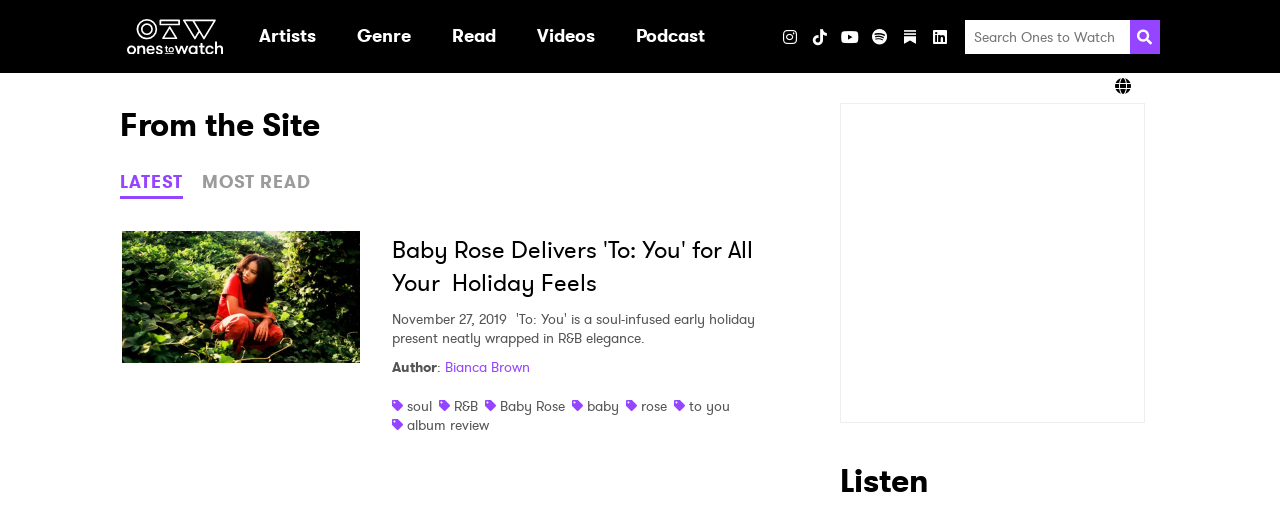

--- FILE ---
content_type: application/javascript
request_url: https://onestowatch.com/js/app.js
body_size: 21642
content:
/*! For license information please see app.js.LICENSE.txt */
(()=>{var t={976:()=>{var t=document.querySelector('[data-action="toggle-menu"]');t&&t.addEventListener("click",(function(){var t=document.querySelector(".menu").classList;t.toggle("menu--visible")?t.add("menu--visible"):t.remove("menu--visible")}));var e=document.querySelectorAll('[data-action^="toggle-dropdown"]');e.length&&e.forEach((function(t){t.addEventListener("focus",(function(){t.addEventListener("keydown",(function(t){if("Enter"===t.key){t.preventDefault();var e=t.currentTarget;if(e.parentNode.classList.contains("nav__item--has-submenu")){document.querySelectorAll(".nav__list").forEach((function(t){return t.classList.remove("nav__list--open")}));var r=e.nextElementSibling;"true"===e.getAttribute("aria-expanded")?(r.classList.remove("nav__list--open"),e.setAttribute("aria-expanded","false")):(r.classList.add("nav__list--open"),e.setAttribute("aria-expanded","true"))}}}))})),t.addEventListener("click",(function(t){if(window.innerWidth<1024){t.preventDefault();var e=t.target;e.classList.toggle("nav__link--active");var r=e.dataset.menuId;$('[data-menu="'.concat(void 0===r?"":r,'"]')).slideToggle()}}))}))},61:()=>{var t=function(t){var e=t.closest(".modal");if(e){var r=e.dataset.modalId,n=void 0===r?"":r;document.querySelector('[data-modal-id="'.concat(n,'"]')).classList.remove("modal--visible")}},e=document.querySelector('[data-action="close-modal"]');e&&e.addEventListener("click",(function(e){t(e.target)}));var r=document.querySelector(".modal__backdrop");r&&r.addEventListener("click",(function(e){e.target===r&&t(e.target)}))},526:(t,e)=>{"use strict";e.byteLength=function(t){var e=a(t),r=e[0],n=e[1];return 3*(r+n)/4-n},e.toByteArray=function(t){var e,r,i=a(t),s=i[0],u=i[1],c=new o(function(t,e,r){return 3*(e+r)/4-r}(0,s,u)),f=0,l=u>0?s-4:s;for(r=0;r<l;r+=4)e=n[t.charCodeAt(r)]<<18|n[t.charCodeAt(r+1)]<<12|n[t.charCodeAt(r+2)]<<6|n[t.charCodeAt(r+3)],c[f++]=e>>16&255,c[f++]=e>>8&255,c[f++]=255&e;2===u&&(e=n[t.charCodeAt(r)]<<2|n[t.charCodeAt(r+1)]>>4,c[f++]=255&e);1===u&&(e=n[t.charCodeAt(r)]<<10|n[t.charCodeAt(r+1)]<<4|n[t.charCodeAt(r+2)]>>2,c[f++]=e>>8&255,c[f++]=255&e);return c},e.fromByteArray=function(t){for(var e,n=t.length,o=n%3,i=[],s=16383,a=0,c=n-o;a<c;a+=s)i.push(u(t,a,a+s>c?c:a+s));1===o?(e=t[n-1],i.push(r[e>>2]+r[e<<4&63]+"==")):2===o&&(e=(t[n-2]<<8)+t[n-1],i.push(r[e>>10]+r[e>>4&63]+r[e<<2&63]+"="));return i.join("")};for(var r=[],n=[],o="undefined"!=typeof Uint8Array?Uint8Array:Array,i="ABCDEFGHIJKLMNOPQRSTUVWXYZabcdefghijklmnopqrstuvwxyz0123456789+/",s=0;s<64;++s)r[s]=i[s],n[i.charCodeAt(s)]=s;function a(t){var e=t.length;if(e%4>0)throw new Error("Invalid string. Length must be a multiple of 4");var r=t.indexOf("=");return-1===r&&(r=e),[r,r===e?0:4-r%4]}function u(t,e,n){for(var o,i,s=[],a=e;a<n;a+=3)o=(t[a]<<16&16711680)+(t[a+1]<<8&65280)+(255&t[a+2]),s.push(r[(i=o)>>18&63]+r[i>>12&63]+r[i>>6&63]+r[63&i]);return s.join("")}n["-".charCodeAt(0)]=62,n["_".charCodeAt(0)]=63},287:(t,e,r)=>{"use strict";var n=r(526),o=r(251),i=r(634);function s(){return u.TYPED_ARRAY_SUPPORT?2147483647:1073741823}function a(t,e){if(s()<e)throw new RangeError("Invalid typed array length");return u.TYPED_ARRAY_SUPPORT?(t=new Uint8Array(e)).__proto__=u.prototype:(null===t&&(t=new u(e)),t.length=e),t}function u(t,e,r){if(!(u.TYPED_ARRAY_SUPPORT||this instanceof u))return new u(t,e,r);if("number"==typeof t){if("string"==typeof e)throw new Error("If encoding is specified then the first argument must be a string");return l(this,t)}return c(this,t,e,r)}function c(t,e,r,n){if("number"==typeof e)throw new TypeError('"value" argument must not be a number');return"undefined"!=typeof ArrayBuffer&&e instanceof ArrayBuffer?function(t,e,r,n){if(e.byteLength,r<0||e.byteLength<r)throw new RangeError("'offset' is out of bounds");if(e.byteLength<r+(n||0))throw new RangeError("'length' is out of bounds");e=void 0===r&&void 0===n?new Uint8Array(e):void 0===n?new Uint8Array(e,r):new Uint8Array(e,r,n);u.TYPED_ARRAY_SUPPORT?(t=e).__proto__=u.prototype:t=h(t,e);return t}(t,e,r,n):"string"==typeof e?function(t,e,r){"string"==typeof r&&""!==r||(r="utf8");if(!u.isEncoding(r))throw new TypeError('"encoding" must be a valid string encoding');var n=0|p(e,r);t=a(t,n);var o=t.write(e,r);o!==n&&(t=t.slice(0,o));return t}(t,e,r):function(t,e){if(u.isBuffer(e)){var r=0|d(e.length);return 0===(t=a(t,r)).length||e.copy(t,0,0,r),t}if(e){if("undefined"!=typeof ArrayBuffer&&e.buffer instanceof ArrayBuffer||"length"in e)return"number"!=typeof e.length||(n=e.length)!=n?a(t,0):h(t,e);if("Buffer"===e.type&&i(e.data))return h(t,e.data)}var n;throw new TypeError("First argument must be a string, Buffer, ArrayBuffer, Array, or array-like object.")}(t,e)}function f(t){if("number"!=typeof t)throw new TypeError('"size" argument must be a number');if(t<0)throw new RangeError('"size" argument must not be negative')}function l(t,e){if(f(e),t=a(t,e<0?0:0|d(e)),!u.TYPED_ARRAY_SUPPORT)for(var r=0;r<e;++r)t[r]=0;return t}function h(t,e){var r=e.length<0?0:0|d(e.length);t=a(t,r);for(var n=0;n<r;n+=1)t[n]=255&e[n];return t}function d(t){if(t>=s())throw new RangeError("Attempt to allocate Buffer larger than maximum size: 0x"+s().toString(16)+" bytes");return 0|t}function p(t,e){if(u.isBuffer(t))return t.length;if("undefined"!=typeof ArrayBuffer&&"function"==typeof ArrayBuffer.isView&&(ArrayBuffer.isView(t)||t instanceof ArrayBuffer))return t.byteLength;"string"!=typeof t&&(t=""+t);var r=t.length;if(0===r)return 0;for(var n=!1;;)switch(e){case"ascii":case"latin1":case"binary":return r;case"utf8":case"utf-8":case void 0:return q(t).length;case"ucs2":case"ucs-2":case"utf16le":case"utf-16le":return 2*r;case"hex":return r>>>1;case"base64":return Y(t).length;default:if(n)return q(t).length;e=(""+e).toLowerCase(),n=!0}}function g(t,e,r){var n=!1;if((void 0===e||e<0)&&(e=0),e>this.length)return"";if((void 0===r||r>this.length)&&(r=this.length),r<=0)return"";if((r>>>=0)<=(e>>>=0))return"";for(t||(t="utf8");;)switch(t){case"hex":return B(this,e,r);case"utf8":case"utf-8":return O(this,e,r);case"ascii":return P(this,e,r);case"latin1":case"binary":return L(this,e,r);case"base64":return T(this,e,r);case"ucs2":case"ucs-2":case"utf16le":case"utf-16le":return U(this,e,r);default:if(n)throw new TypeError("Unknown encoding: "+t);t=(t+"").toLowerCase(),n=!0}}function m(t,e,r){var n=t[e];t[e]=t[r],t[r]=n}function y(t,e,r,n,o){if(0===t.length)return-1;if("string"==typeof r?(n=r,r=0):r>2147483647?r=2147483647:r<-2147483648&&(r=-2147483648),r=+r,isNaN(r)&&(r=o?0:t.length-1),r<0&&(r=t.length+r),r>=t.length){if(o)return-1;r=t.length-1}else if(r<0){if(!o)return-1;r=0}if("string"==typeof e&&(e=u.from(e,n)),u.isBuffer(e))return 0===e.length?-1:w(t,e,r,n,o);if("number"==typeof e)return e&=255,u.TYPED_ARRAY_SUPPORT&&"function"==typeof Uint8Array.prototype.indexOf?o?Uint8Array.prototype.indexOf.call(t,e,r):Uint8Array.prototype.lastIndexOf.call(t,e,r):w(t,[e],r,n,o);throw new TypeError("val must be string, number or Buffer")}function w(t,e,r,n,o){var i,s=1,a=t.length,u=e.length;if(void 0!==n&&("ucs2"===(n=String(n).toLowerCase())||"ucs-2"===n||"utf16le"===n||"utf-16le"===n)){if(t.length<2||e.length<2)return-1;s=2,a/=2,u/=2,r/=2}function c(t,e){return 1===s?t[e]:t.readUInt16BE(e*s)}if(o){var f=-1;for(i=r;i<a;i++)if(c(t,i)===c(e,-1===f?0:i-f)){if(-1===f&&(f=i),i-f+1===u)return f*s}else-1!==f&&(i-=i-f),f=-1}else for(r+u>a&&(r=a-u),i=r;i>=0;i--){for(var l=!0,h=0;h<u;h++)if(c(t,i+h)!==c(e,h)){l=!1;break}if(l)return i}return-1}function b(t,e,r,n){r=Number(r)||0;var o=t.length-r;n?(n=Number(n))>o&&(n=o):n=o;var i=e.length;if(i%2!=0)throw new TypeError("Invalid hex string");n>i/2&&(n=i/2);for(var s=0;s<n;++s){var a=parseInt(e.substr(2*s,2),16);if(isNaN(a))return s;t[r+s]=a}return s}function v(t,e,r,n){return z(q(e,t.length-r),t,r,n)}function E(t,e,r,n){return z(function(t){for(var e=[],r=0;r<t.length;++r)e.push(255&t.charCodeAt(r));return e}(e),t,r,n)}function R(t,e,r,n){return E(t,e,r,n)}function A(t,e,r,n){return z(Y(e),t,r,n)}function S(t,e,r,n){return z(function(t,e){for(var r,n,o,i=[],s=0;s<t.length&&!((e-=2)<0);++s)n=(r=t.charCodeAt(s))>>8,o=r%256,i.push(o),i.push(n);return i}(e,t.length-r),t,r,n)}function T(t,e,r){return 0===e&&r===t.length?n.fromByteArray(t):n.fromByteArray(t.slice(e,r))}function O(t,e,r){r=Math.min(t.length,r);for(var n=[],o=e;o<r;){var i,s,a,u,c=t[o],f=null,l=c>239?4:c>223?3:c>191?2:1;if(o+l<=r)switch(l){case 1:c<128&&(f=c);break;case 2:128==(192&(i=t[o+1]))&&(u=(31&c)<<6|63&i)>127&&(f=u);break;case 3:i=t[o+1],s=t[o+2],128==(192&i)&&128==(192&s)&&(u=(15&c)<<12|(63&i)<<6|63&s)>2047&&(u<55296||u>57343)&&(f=u);break;case 4:i=t[o+1],s=t[o+2],a=t[o+3],128==(192&i)&&128==(192&s)&&128==(192&a)&&(u=(15&c)<<18|(63&i)<<12|(63&s)<<6|63&a)>65535&&u<1114112&&(f=u)}null===f?(f=65533,l=1):f>65535&&(f-=65536,n.push(f>>>10&1023|55296),f=56320|1023&f),n.push(f),o+=l}return function(t){var e=t.length;if(e<=_)return String.fromCharCode.apply(String,t);var r="",n=0;for(;n<e;)r+=String.fromCharCode.apply(String,t.slice(n,n+=_));return r}(n)}e.hp=u,e.IS=50,u.TYPED_ARRAY_SUPPORT=void 0!==r.g.TYPED_ARRAY_SUPPORT?r.g.TYPED_ARRAY_SUPPORT:function(){try{var t=new Uint8Array(1);return t.__proto__={__proto__:Uint8Array.prototype,foo:function(){return 42}},42===t.foo()&&"function"==typeof t.subarray&&0===t.subarray(1,1).byteLength}catch(t){return!1}}(),s(),u.poolSize=8192,u._augment=function(t){return t.__proto__=u.prototype,t},u.from=function(t,e,r){return c(null,t,e,r)},u.TYPED_ARRAY_SUPPORT&&(u.prototype.__proto__=Uint8Array.prototype,u.__proto__=Uint8Array,"undefined"!=typeof Symbol&&Symbol.species&&u[Symbol.species]===u&&Object.defineProperty(u,Symbol.species,{value:null,configurable:!0})),u.alloc=function(t,e,r){return function(t,e,r,n){return f(e),e<=0?a(t,e):void 0!==r?"string"==typeof n?a(t,e).fill(r,n):a(t,e).fill(r):a(t,e)}(null,t,e,r)},u.allocUnsafe=function(t){return l(null,t)},u.allocUnsafeSlow=function(t){return l(null,t)},u.isBuffer=function(t){return!(null==t||!t._isBuffer)},u.compare=function(t,e){if(!u.isBuffer(t)||!u.isBuffer(e))throw new TypeError("Arguments must be Buffers");if(t===e)return 0;for(var r=t.length,n=e.length,o=0,i=Math.min(r,n);o<i;++o)if(t[o]!==e[o]){r=t[o],n=e[o];break}return r<n?-1:n<r?1:0},u.isEncoding=function(t){switch(String(t).toLowerCase()){case"hex":case"utf8":case"utf-8":case"ascii":case"latin1":case"binary":case"base64":case"ucs2":case"ucs-2":case"utf16le":case"utf-16le":return!0;default:return!1}},u.concat=function(t,e){if(!i(t))throw new TypeError('"list" argument must be an Array of Buffers');if(0===t.length)return u.alloc(0);var r;if(void 0===e)for(e=0,r=0;r<t.length;++r)e+=t[r].length;var n=u.allocUnsafe(e),o=0;for(r=0;r<t.length;++r){var s=t[r];if(!u.isBuffer(s))throw new TypeError('"list" argument must be an Array of Buffers');s.copy(n,o),o+=s.length}return n},u.byteLength=p,u.prototype._isBuffer=!0,u.prototype.swap16=function(){var t=this.length;if(t%2!=0)throw new RangeError("Buffer size must be a multiple of 16-bits");for(var e=0;e<t;e+=2)m(this,e,e+1);return this},u.prototype.swap32=function(){var t=this.length;if(t%4!=0)throw new RangeError("Buffer size must be a multiple of 32-bits");for(var e=0;e<t;e+=4)m(this,e,e+3),m(this,e+1,e+2);return this},u.prototype.swap64=function(){var t=this.length;if(t%8!=0)throw new RangeError("Buffer size must be a multiple of 64-bits");for(var e=0;e<t;e+=8)m(this,e,e+7),m(this,e+1,e+6),m(this,e+2,e+5),m(this,e+3,e+4);return this},u.prototype.toString=function(){var t=0|this.length;return 0===t?"":0===arguments.length?O(this,0,t):g.apply(this,arguments)},u.prototype.equals=function(t){if(!u.isBuffer(t))throw new TypeError("Argument must be a Buffer");return this===t||0===u.compare(this,t)},u.prototype.inspect=function(){var t="",r=e.IS;return this.length>0&&(t=this.toString("hex",0,r).match(/.{2}/g).join(" "),this.length>r&&(t+=" ... ")),"<Buffer "+t+">"},u.prototype.compare=function(t,e,r,n,o){if(!u.isBuffer(t))throw new TypeError("Argument must be a Buffer");if(void 0===e&&(e=0),void 0===r&&(r=t?t.length:0),void 0===n&&(n=0),void 0===o&&(o=this.length),e<0||r>t.length||n<0||o>this.length)throw new RangeError("out of range index");if(n>=o&&e>=r)return 0;if(n>=o)return-1;if(e>=r)return 1;if(this===t)return 0;for(var i=(o>>>=0)-(n>>>=0),s=(r>>>=0)-(e>>>=0),a=Math.min(i,s),c=this.slice(n,o),f=t.slice(e,r),l=0;l<a;++l)if(c[l]!==f[l]){i=c[l],s=f[l];break}return i<s?-1:s<i?1:0},u.prototype.includes=function(t,e,r){return-1!==this.indexOf(t,e,r)},u.prototype.indexOf=function(t,e,r){return y(this,t,e,r,!0)},u.prototype.lastIndexOf=function(t,e,r){return y(this,t,e,r,!1)},u.prototype.write=function(t,e,r,n){if(void 0===e)n="utf8",r=this.length,e=0;else if(void 0===r&&"string"==typeof e)n=e,r=this.length,e=0;else{if(!isFinite(e))throw new Error("Buffer.write(string, encoding, offset[, length]) is no longer supported");e|=0,isFinite(r)?(r|=0,void 0===n&&(n="utf8")):(n=r,r=void 0)}var o=this.length-e;if((void 0===r||r>o)&&(r=o),t.length>0&&(r<0||e<0)||e>this.length)throw new RangeError("Attempt to write outside buffer bounds");n||(n="utf8");for(var i=!1;;)switch(n){case"hex":return b(this,t,e,r);case"utf8":case"utf-8":return v(this,t,e,r);case"ascii":return E(this,t,e,r);case"latin1":case"binary":return R(this,t,e,r);case"base64":return A(this,t,e,r);case"ucs2":case"ucs-2":case"utf16le":case"utf-16le":return S(this,t,e,r);default:if(i)throw new TypeError("Unknown encoding: "+n);n=(""+n).toLowerCase(),i=!0}},u.prototype.toJSON=function(){return{type:"Buffer",data:Array.prototype.slice.call(this._arr||this,0)}};var _=4096;function P(t,e,r){var n="";r=Math.min(t.length,r);for(var o=e;o<r;++o)n+=String.fromCharCode(127&t[o]);return n}function L(t,e,r){var n="";r=Math.min(t.length,r);for(var o=e;o<r;++o)n+=String.fromCharCode(t[o]);return n}function B(t,e,r){var n=t.length;(!e||e<0)&&(e=0),(!r||r<0||r>n)&&(r=n);for(var o="",i=e;i<r;++i)o+=M(t[i]);return o}function U(t,e,r){for(var n=t.slice(e,r),o="",i=0;i<n.length;i+=2)o+=String.fromCharCode(n[i]+256*n[i+1]);return o}function x(t,e,r){if(t%1!=0||t<0)throw new RangeError("offset is not uint");if(t+e>r)throw new RangeError("Trying to access beyond buffer length")}function C(t,e,r,n,o,i){if(!u.isBuffer(t))throw new TypeError('"buffer" argument must be a Buffer instance');if(e>o||e<i)throw new RangeError('"value" argument is out of bounds');if(r+n>t.length)throw new RangeError("Index out of range")}function N(t,e,r,n){e<0&&(e=65535+e+1);for(var o=0,i=Math.min(t.length-r,2);o<i;++o)t[r+o]=(e&255<<8*(n?o:1-o))>>>8*(n?o:1-o)}function j(t,e,r,n){e<0&&(e=4294967295+e+1);for(var o=0,i=Math.min(t.length-r,4);o<i;++o)t[r+o]=e>>>8*(n?o:3-o)&255}function D(t,e,r,n,o,i){if(r+n>t.length)throw new RangeError("Index out of range");if(r<0)throw new RangeError("Index out of range")}function k(t,e,r,n,i){return i||D(t,0,r,4),o.write(t,e,r,n,23,4),r+4}function F(t,e,r,n,i){return i||D(t,0,r,8),o.write(t,e,r,n,52,8),r+8}u.prototype.slice=function(t,e){var r,n=this.length;if((t=~~t)<0?(t+=n)<0&&(t=0):t>n&&(t=n),(e=void 0===e?n:~~e)<0?(e+=n)<0&&(e=0):e>n&&(e=n),e<t&&(e=t),u.TYPED_ARRAY_SUPPORT)(r=this.subarray(t,e)).__proto__=u.prototype;else{var o=e-t;r=new u(o,void 0);for(var i=0;i<o;++i)r[i]=this[i+t]}return r},u.prototype.readUIntLE=function(t,e,r){t|=0,e|=0,r||x(t,e,this.length);for(var n=this[t],o=1,i=0;++i<e&&(o*=256);)n+=this[t+i]*o;return n},u.prototype.readUIntBE=function(t,e,r){t|=0,e|=0,r||x(t,e,this.length);for(var n=this[t+--e],o=1;e>0&&(o*=256);)n+=this[t+--e]*o;return n},u.prototype.readUInt8=function(t,e){return e||x(t,1,this.length),this[t]},u.prototype.readUInt16LE=function(t,e){return e||x(t,2,this.length),this[t]|this[t+1]<<8},u.prototype.readUInt16BE=function(t,e){return e||x(t,2,this.length),this[t]<<8|this[t+1]},u.prototype.readUInt32LE=function(t,e){return e||x(t,4,this.length),(this[t]|this[t+1]<<8|this[t+2]<<16)+16777216*this[t+3]},u.prototype.readUInt32BE=function(t,e){return e||x(t,4,this.length),16777216*this[t]+(this[t+1]<<16|this[t+2]<<8|this[t+3])},u.prototype.readIntLE=function(t,e,r){t|=0,e|=0,r||x(t,e,this.length);for(var n=this[t],o=1,i=0;++i<e&&(o*=256);)n+=this[t+i]*o;return n>=(o*=128)&&(n-=Math.pow(2,8*e)),n},u.prototype.readIntBE=function(t,e,r){t|=0,e|=0,r||x(t,e,this.length);for(var n=e,o=1,i=this[t+--n];n>0&&(o*=256);)i+=this[t+--n]*o;return i>=(o*=128)&&(i-=Math.pow(2,8*e)),i},u.prototype.readInt8=function(t,e){return e||x(t,1,this.length),128&this[t]?-1*(255-this[t]+1):this[t]},u.prototype.readInt16LE=function(t,e){e||x(t,2,this.length);var r=this[t]|this[t+1]<<8;return 32768&r?4294901760|r:r},u.prototype.readInt16BE=function(t,e){e||x(t,2,this.length);var r=this[t+1]|this[t]<<8;return 32768&r?4294901760|r:r},u.prototype.readInt32LE=function(t,e){return e||x(t,4,this.length),this[t]|this[t+1]<<8|this[t+2]<<16|this[t+3]<<24},u.prototype.readInt32BE=function(t,e){return e||x(t,4,this.length),this[t]<<24|this[t+1]<<16|this[t+2]<<8|this[t+3]},u.prototype.readFloatLE=function(t,e){return e||x(t,4,this.length),o.read(this,t,!0,23,4)},u.prototype.readFloatBE=function(t,e){return e||x(t,4,this.length),o.read(this,t,!1,23,4)},u.prototype.readDoubleLE=function(t,e){return e||x(t,8,this.length),o.read(this,t,!0,52,8)},u.prototype.readDoubleBE=function(t,e){return e||x(t,8,this.length),o.read(this,t,!1,52,8)},u.prototype.writeUIntLE=function(t,e,r,n){(t=+t,e|=0,r|=0,n)||C(this,t,e,r,Math.pow(2,8*r)-1,0);var o=1,i=0;for(this[e]=255&t;++i<r&&(o*=256);)this[e+i]=t/o&255;return e+r},u.prototype.writeUIntBE=function(t,e,r,n){(t=+t,e|=0,r|=0,n)||C(this,t,e,r,Math.pow(2,8*r)-1,0);var o=r-1,i=1;for(this[e+o]=255&t;--o>=0&&(i*=256);)this[e+o]=t/i&255;return e+r},u.prototype.writeUInt8=function(t,e,r){return t=+t,e|=0,r||C(this,t,e,1,255,0),u.TYPED_ARRAY_SUPPORT||(t=Math.floor(t)),this[e]=255&t,e+1},u.prototype.writeUInt16LE=function(t,e,r){return t=+t,e|=0,r||C(this,t,e,2,65535,0),u.TYPED_ARRAY_SUPPORT?(this[e]=255&t,this[e+1]=t>>>8):N(this,t,e,!0),e+2},u.prototype.writeUInt16BE=function(t,e,r){return t=+t,e|=0,r||C(this,t,e,2,65535,0),u.TYPED_ARRAY_SUPPORT?(this[e]=t>>>8,this[e+1]=255&t):N(this,t,e,!1),e+2},u.prototype.writeUInt32LE=function(t,e,r){return t=+t,e|=0,r||C(this,t,e,4,4294967295,0),u.TYPED_ARRAY_SUPPORT?(this[e+3]=t>>>24,this[e+2]=t>>>16,this[e+1]=t>>>8,this[e]=255&t):j(this,t,e,!0),e+4},u.prototype.writeUInt32BE=function(t,e,r){return t=+t,e|=0,r||C(this,t,e,4,4294967295,0),u.TYPED_ARRAY_SUPPORT?(this[e]=t>>>24,this[e+1]=t>>>16,this[e+2]=t>>>8,this[e+3]=255&t):j(this,t,e,!1),e+4},u.prototype.writeIntLE=function(t,e,r,n){if(t=+t,e|=0,!n){var o=Math.pow(2,8*r-1);C(this,t,e,r,o-1,-o)}var i=0,s=1,a=0;for(this[e]=255&t;++i<r&&(s*=256);)t<0&&0===a&&0!==this[e+i-1]&&(a=1),this[e+i]=(t/s|0)-a&255;return e+r},u.prototype.writeIntBE=function(t,e,r,n){if(t=+t,e|=0,!n){var o=Math.pow(2,8*r-1);C(this,t,e,r,o-1,-o)}var i=r-1,s=1,a=0;for(this[e+i]=255&t;--i>=0&&(s*=256);)t<0&&0===a&&0!==this[e+i+1]&&(a=1),this[e+i]=(t/s|0)-a&255;return e+r},u.prototype.writeInt8=function(t,e,r){return t=+t,e|=0,r||C(this,t,e,1,127,-128),u.TYPED_ARRAY_SUPPORT||(t=Math.floor(t)),t<0&&(t=255+t+1),this[e]=255&t,e+1},u.prototype.writeInt16LE=function(t,e,r){return t=+t,e|=0,r||C(this,t,e,2,32767,-32768),u.TYPED_ARRAY_SUPPORT?(this[e]=255&t,this[e+1]=t>>>8):N(this,t,e,!0),e+2},u.prototype.writeInt16BE=function(t,e,r){return t=+t,e|=0,r||C(this,t,e,2,32767,-32768),u.TYPED_ARRAY_SUPPORT?(this[e]=t>>>8,this[e+1]=255&t):N(this,t,e,!1),e+2},u.prototype.writeInt32LE=function(t,e,r){return t=+t,e|=0,r||C(this,t,e,4,2147483647,-2147483648),u.TYPED_ARRAY_SUPPORT?(this[e]=255&t,this[e+1]=t>>>8,this[e+2]=t>>>16,this[e+3]=t>>>24):j(this,t,e,!0),e+4},u.prototype.writeInt32BE=function(t,e,r){return t=+t,e|=0,r||C(this,t,e,4,2147483647,-2147483648),t<0&&(t=4294967295+t+1),u.TYPED_ARRAY_SUPPORT?(this[e]=t>>>24,this[e+1]=t>>>16,this[e+2]=t>>>8,this[e+3]=255&t):j(this,t,e,!1),e+4},u.prototype.writeFloatLE=function(t,e,r){return k(this,t,e,!0,r)},u.prototype.writeFloatBE=function(t,e,r){return k(this,t,e,!1,r)},u.prototype.writeDoubleLE=function(t,e,r){return F(this,t,e,!0,r)},u.prototype.writeDoubleBE=function(t,e,r){return F(this,t,e,!1,r)},u.prototype.copy=function(t,e,r,n){if(r||(r=0),n||0===n||(n=this.length),e>=t.length&&(e=t.length),e||(e=0),n>0&&n<r&&(n=r),n===r)return 0;if(0===t.length||0===this.length)return 0;if(e<0)throw new RangeError("targetStart out of bounds");if(r<0||r>=this.length)throw new RangeError("sourceStart out of bounds");if(n<0)throw new RangeError("sourceEnd out of bounds");n>this.length&&(n=this.length),t.length-e<n-r&&(n=t.length-e+r);var o,i=n-r;if(this===t&&r<e&&e<n)for(o=i-1;o>=0;--o)t[o+e]=this[o+r];else if(i<1e3||!u.TYPED_ARRAY_SUPPORT)for(o=0;o<i;++o)t[o+e]=this[o+r];else Uint8Array.prototype.set.call(t,this.subarray(r,r+i),e);return i},u.prototype.fill=function(t,e,r,n){if("string"==typeof t){if("string"==typeof e?(n=e,e=0,r=this.length):"string"==typeof r&&(n=r,r=this.length),1===t.length){var o=t.charCodeAt(0);o<256&&(t=o)}if(void 0!==n&&"string"!=typeof n)throw new TypeError("encoding must be a string");if("string"==typeof n&&!u.isEncoding(n))throw new TypeError("Unknown encoding: "+n)}else"number"==typeof t&&(t&=255);if(e<0||this.length<e||this.length<r)throw new RangeError("Out of range index");if(r<=e)return this;var i;if(e>>>=0,r=void 0===r?this.length:r>>>0,t||(t=0),"number"==typeof t)for(i=e;i<r;++i)this[i]=t;else{var s=u.isBuffer(t)?t:q(new u(t,n).toString()),a=s.length;for(i=0;i<r-e;++i)this[i+e]=s[i%a]}return this};var I=/[^+\/0-9A-Za-z-_]/g;function M(t){return t<16?"0"+t.toString(16):t.toString(16)}function q(t,e){var r;e=e||1/0;for(var n=t.length,o=null,i=[],s=0;s<n;++s){if((r=t.charCodeAt(s))>55295&&r<57344){if(!o){if(r>56319){(e-=3)>-1&&i.push(239,191,189);continue}if(s+1===n){(e-=3)>-1&&i.push(239,191,189);continue}o=r;continue}if(r<56320){(e-=3)>-1&&i.push(239,191,189),o=r;continue}r=65536+(o-55296<<10|r-56320)}else o&&(e-=3)>-1&&i.push(239,191,189);if(o=null,r<128){if((e-=1)<0)break;i.push(r)}else if(r<2048){if((e-=2)<0)break;i.push(r>>6|192,63&r|128)}else if(r<65536){if((e-=3)<0)break;i.push(r>>12|224,r>>6&63|128,63&r|128)}else{if(!(r<1114112))throw new Error("Invalid code point");if((e-=4)<0)break;i.push(r>>18|240,r>>12&63|128,r>>6&63|128,63&r|128)}}return i}function Y(t){return n.toByteArray(function(t){if((t=function(t){return t.trim?t.trim():t.replace(/^\s+|\s+$/g,"")}(t).replace(I,"")).length<2)return"";for(;t.length%4!=0;)t+="=";return t}(t))}function z(t,e,r,n){for(var o=0;o<n&&!(o+r>=e.length||o>=t.length);++o)e[o+r]=t[o];return o}},251:(t,e)=>{e.read=function(t,e,r,n,o){var i,s,a=8*o-n-1,u=(1<<a)-1,c=u>>1,f=-7,l=r?o-1:0,h=r?-1:1,d=t[e+l];for(l+=h,i=d&(1<<-f)-1,d>>=-f,f+=a;f>0;i=256*i+t[e+l],l+=h,f-=8);for(s=i&(1<<-f)-1,i>>=-f,f+=n;f>0;s=256*s+t[e+l],l+=h,f-=8);if(0===i)i=1-c;else{if(i===u)return s?NaN:1/0*(d?-1:1);s+=Math.pow(2,n),i-=c}return(d?-1:1)*s*Math.pow(2,i-n)},e.write=function(t,e,r,n,o,i){var s,a,u,c=8*i-o-1,f=(1<<c)-1,l=f>>1,h=23===o?Math.pow(2,-24)-Math.pow(2,-77):0,d=n?0:i-1,p=n?1:-1,g=e<0||0===e&&1/e<0?1:0;for(e=Math.abs(e),isNaN(e)||e===1/0?(a=isNaN(e)?1:0,s=f):(s=Math.floor(Math.log(e)/Math.LN2),e*(u=Math.pow(2,-s))<1&&(s--,u*=2),(e+=s+l>=1?h/u:h*Math.pow(2,1-l))*u>=2&&(s++,u/=2),s+l>=f?(a=0,s=f):s+l>=1?(a=(e*u-1)*Math.pow(2,o),s+=l):(a=e*Math.pow(2,l-1)*Math.pow(2,o),s=0));o>=8;t[r+d]=255&a,d+=p,a/=256,o-=8);for(s=s<<o|a,c+=o;c>0;t[r+d]=255&s,d+=p,s/=256,c-=8);t[r+d-p]|=128*g}},634:t=>{var e={}.toString;t.exports=Array.isArray||function(t){return"[object Array]"==e.call(t)}},606:t=>{var e,r,n=t.exports={};function o(){throw new Error("setTimeout has not been defined")}function i(){throw new Error("clearTimeout has not been defined")}function s(t){if(e===setTimeout)return setTimeout(t,0);if((e===o||!e)&&setTimeout)return e=setTimeout,setTimeout(t,0);try{return e(t,0)}catch(r){try{return e.call(null,t,0)}catch(r){return e.call(this,t,0)}}}!function(){try{e="function"==typeof setTimeout?setTimeout:o}catch(t){e=o}try{r="function"==typeof clearTimeout?clearTimeout:i}catch(t){r=i}}();var a,u=[],c=!1,f=-1;function l(){c&&a&&(c=!1,a.length?u=a.concat(u):f=-1,u.length&&h())}function h(){if(!c){var t=s(l);c=!0;for(var e=u.length;e;){for(a=u,u=[];++f<e;)a&&a[f].run();f=-1,e=u.length}a=null,c=!1,function(t){if(r===clearTimeout)return clearTimeout(t);if((r===i||!r)&&clearTimeout)return r=clearTimeout,clearTimeout(t);try{return r(t)}catch(e){try{return r.call(null,t)}catch(e){return r.call(this,t)}}}(t)}}function d(t,e){this.fun=t,this.array=e}function p(){}n.nextTick=function(t){var e=new Array(arguments.length-1);if(arguments.length>1)for(var r=1;r<arguments.length;r++)e[r-1]=arguments[r];u.push(new d(t,e)),1!==u.length||c||s(h)},d.prototype.run=function(){this.fun.apply(null,this.array)},n.title="browser",n.browser=!0,n.env={},n.argv=[],n.version="",n.versions={},n.on=p,n.addListener=p,n.once=p,n.off=p,n.removeListener=p,n.removeAllListeners=p,n.emit=p,n.prependListener=p,n.prependOnceListener=p,n.listeners=function(t){return[]},n.binding=function(t){throw new Error("process.binding is not supported")},n.cwd=function(){return"/"},n.chdir=function(t){throw new Error("process.chdir is not supported")},n.umask=function(){return 0}}},e={};function r(n){var o=e[n];if(void 0!==o)return o.exports;var i=e[n]={exports:{}};return t[n](i,i.exports,r),i.exports}r.d=(t,e)=>{for(var n in e)r.o(e,n)&&!r.o(t,n)&&Object.defineProperty(t,n,{enumerable:!0,get:e[n]})},r.g=function(){if("object"==typeof globalThis)return globalThis;try{return this||new Function("return this")()}catch(t){if("object"==typeof window)return window}}(),r.o=(t,e)=>Object.prototype.hasOwnProperty.call(t,e),r.r=t=>{"undefined"!=typeof Symbol&&Symbol.toStringTag&&Object.defineProperty(t,Symbol.toStringTag,{value:"Module"}),Object.defineProperty(t,"__esModule",{value:!0})},(()=>{"use strict";var t={};r.r(t),r.d(t,{hasBrowserEnv:()=>dt,hasStandardBrowserEnv:()=>pt,hasStandardBrowserWebWorkerEnv:()=>mt,origin:()=>yt});r(976),r(61);function e(t,e){return function(){return t.apply(e,arguments)}}var n=r(606);const{toString:o}=Object.prototype,{getPrototypeOf:i}=Object,s=(a=Object.create(null),t=>{const e=o.call(t);return a[e]||(a[e]=e.slice(8,-1).toLowerCase())});var a;const u=t=>(t=t.toLowerCase(),e=>s(e)===t),c=t=>e=>typeof e===t,{isArray:f}=Array,l=c("undefined");const h=u("ArrayBuffer");const d=c("string"),p=c("function"),g=c("number"),m=t=>null!==t&&"object"==typeof t,y=t=>{if("object"!==s(t))return!1;const e=i(t);return!(null!==e&&e!==Object.prototype&&null!==Object.getPrototypeOf(e)||Symbol.toStringTag in t||Symbol.iterator in t)},w=u("Date"),b=u("File"),v=u("Blob"),E=u("FileList"),R=u("URLSearchParams"),[A,S,T,O]=["ReadableStream","Request","Response","Headers"].map(u);function _(t,e,{allOwnKeys:r=!1}={}){if(null==t)return;let n,o;if("object"!=typeof t&&(t=[t]),f(t))for(n=0,o=t.length;n<o;n++)e.call(null,t[n],n,t);else{const o=r?Object.getOwnPropertyNames(t):Object.keys(t),i=o.length;let s;for(n=0;n<i;n++)s=o[n],e.call(null,t[s],s,t)}}function P(t,e){e=e.toLowerCase();const r=Object.keys(t);let n,o=r.length;for(;o-- >0;)if(n=r[o],e===n.toLowerCase())return n;return null}const L="undefined"!=typeof globalThis?globalThis:"undefined"!=typeof self?self:"undefined"!=typeof window?window:global,B=t=>!l(t)&&t!==L;const U=(x="undefined"!=typeof Uint8Array&&i(Uint8Array),t=>x&&t instanceof x);var x;const C=u("HTMLFormElement"),N=(({hasOwnProperty:t})=>(e,r)=>t.call(e,r))(Object.prototype),j=u("RegExp"),D=(t,e)=>{const r=Object.getOwnPropertyDescriptors(t),n={};_(r,((r,o)=>{let i;!1!==(i=e(r,o,t))&&(n[o]=i||r)})),Object.defineProperties(t,n)},k="abcdefghijklmnopqrstuvwxyz",F="0123456789",I={DIGIT:F,ALPHA:k,ALPHA_DIGIT:k+k.toUpperCase()+F};const M=u("AsyncFunction"),q=(Y="function"==typeof setImmediate,z=p(L.postMessage),Y?setImmediate:z?(H=`axios@${Math.random()}`,J=[],L.addEventListener("message",(({source:t,data:e})=>{t===L&&e===H&&J.length&&J.shift()()}),!1),t=>{J.push(t),L.postMessage(H,"*")}):t=>setTimeout(t));var Y,z,H,J;const W="undefined"!=typeof queueMicrotask?queueMicrotask.bind(L):void 0!==n&&n.nextTick||q,V={isArray:f,isArrayBuffer:h,isBuffer:function(t){return null!==t&&!l(t)&&null!==t.constructor&&!l(t.constructor)&&p(t.constructor.isBuffer)&&t.constructor.isBuffer(t)},isFormData:t=>{let e;return t&&("function"==typeof FormData&&t instanceof FormData||p(t.append)&&("formdata"===(e=s(t))||"object"===e&&p(t.toString)&&"[object FormData]"===t.toString()))},isArrayBufferView:function(t){let e;return e="undefined"!=typeof ArrayBuffer&&ArrayBuffer.isView?ArrayBuffer.isView(t):t&&t.buffer&&h(t.buffer),e},isString:d,isNumber:g,isBoolean:t=>!0===t||!1===t,isObject:m,isPlainObject:y,isReadableStream:A,isRequest:S,isResponse:T,isHeaders:O,isUndefined:l,isDate:w,isFile:b,isBlob:v,isRegExp:j,isFunction:p,isStream:t=>m(t)&&p(t.pipe),isURLSearchParams:R,isTypedArray:U,isFileList:E,forEach:_,merge:function t(){const{caseless:e}=B(this)&&this||{},r={},n=(n,o)=>{const i=e&&P(r,o)||o;y(r[i])&&y(n)?r[i]=t(r[i],n):y(n)?r[i]=t({},n):f(n)?r[i]=n.slice():r[i]=n};for(let t=0,e=arguments.length;t<e;t++)arguments[t]&&_(arguments[t],n);return r},extend:(t,r,n,{allOwnKeys:o}={})=>(_(r,((r,o)=>{n&&p(r)?t[o]=e(r,n):t[o]=r}),{allOwnKeys:o}),t),trim:t=>t.trim?t.trim():t.replace(/^[\s\uFEFF\xA0]+|[\s\uFEFF\xA0]+$/g,""),stripBOM:t=>(65279===t.charCodeAt(0)&&(t=t.slice(1)),t),inherits:(t,e,r,n)=>{t.prototype=Object.create(e.prototype,n),t.prototype.constructor=t,Object.defineProperty(t,"super",{value:e.prototype}),r&&Object.assign(t.prototype,r)},toFlatObject:(t,e,r,n)=>{let o,s,a;const u={};if(e=e||{},null==t)return e;do{for(o=Object.getOwnPropertyNames(t),s=o.length;s-- >0;)a=o[s],n&&!n(a,t,e)||u[a]||(e[a]=t[a],u[a]=!0);t=!1!==r&&i(t)}while(t&&(!r||r(t,e))&&t!==Object.prototype);return e},kindOf:s,kindOfTest:u,endsWith:(t,e,r)=>{t=String(t),(void 0===r||r>t.length)&&(r=t.length),r-=e.length;const n=t.indexOf(e,r);return-1!==n&&n===r},toArray:t=>{if(!t)return null;if(f(t))return t;let e=t.length;if(!g(e))return null;const r=new Array(e);for(;e-- >0;)r[e]=t[e];return r},forEachEntry:(t,e)=>{const r=(t&&t[Symbol.iterator]).call(t);let n;for(;(n=r.next())&&!n.done;){const r=n.value;e.call(t,r[0],r[1])}},matchAll:(t,e)=>{let r;const n=[];for(;null!==(r=t.exec(e));)n.push(r);return n},isHTMLForm:C,hasOwnProperty:N,hasOwnProp:N,reduceDescriptors:D,freezeMethods:t=>{D(t,((e,r)=>{if(p(t)&&-1!==["arguments","caller","callee"].indexOf(r))return!1;const n=t[r];p(n)&&(e.enumerable=!1,"writable"in e?e.writable=!1:e.set||(e.set=()=>{throw Error("Can not rewrite read-only method '"+r+"'")}))}))},toObjectSet:(t,e)=>{const r={},n=t=>{t.forEach((t=>{r[t]=!0}))};return f(t)?n(t):n(String(t).split(e)),r},toCamelCase:t=>t.toLowerCase().replace(/[-_\s]([a-z\d])(\w*)/g,(function(t,e,r){return e.toUpperCase()+r})),noop:()=>{},toFiniteNumber:(t,e)=>null!=t&&Number.isFinite(t=+t)?t:e,findKey:P,global:L,isContextDefined:B,ALPHABET:I,generateString:(t=16,e=I.ALPHA_DIGIT)=>{let r="";const{length:n}=e;for(;t--;)r+=e[Math.random()*n|0];return r},isSpecCompliantForm:function(t){return!!(t&&p(t.append)&&"FormData"===t[Symbol.toStringTag]&&t[Symbol.iterator])},toJSONObject:t=>{const e=new Array(10),r=(t,n)=>{if(m(t)){if(e.indexOf(t)>=0)return;if(!("toJSON"in t)){e[n]=t;const o=f(t)?[]:{};return _(t,((t,e)=>{const i=r(t,n+1);!l(i)&&(o[e]=i)})),e[n]=void 0,o}}return t};return r(t,0)},isAsyncFn:M,isThenable:t=>t&&(m(t)||p(t))&&p(t.then)&&p(t.catch),setImmediate:q,asap:W};function K(t,e,r,n,o){Error.call(this),Error.captureStackTrace?Error.captureStackTrace(this,this.constructor):this.stack=(new Error).stack,this.message=t,this.name="AxiosError",e&&(this.code=e),r&&(this.config=r),n&&(this.request=n),o&&(this.response=o)}V.inherits(K,Error,{toJSON:function(){return{message:this.message,name:this.name,description:this.description,number:this.number,fileName:this.fileName,lineNumber:this.lineNumber,columnNumber:this.columnNumber,stack:this.stack,config:V.toJSONObject(this.config),code:this.code,status:this.response&&this.response.status?this.response.status:null}}});const $=K.prototype,G={};["ERR_BAD_OPTION_VALUE","ERR_BAD_OPTION","ECONNABORTED","ETIMEDOUT","ERR_NETWORK","ERR_FR_TOO_MANY_REDIRECTS","ERR_DEPRECATED","ERR_BAD_RESPONSE","ERR_BAD_REQUEST","ERR_CANCELED","ERR_NOT_SUPPORT","ERR_INVALID_URL"].forEach((t=>{G[t]={value:t}})),Object.defineProperties(K,G),Object.defineProperty($,"isAxiosError",{value:!0}),K.from=(t,e,r,n,o,i)=>{const s=Object.create($);return V.toFlatObject(t,s,(function(t){return t!==Error.prototype}),(t=>"isAxiosError"!==t)),K.call(s,t.message,e,r,n,o),s.cause=t,s.name=t.name,i&&Object.assign(s,i),s};const X=K;var Q=r(287).hp;function Z(t){return V.isPlainObject(t)||V.isArray(t)}function tt(t){return V.endsWith(t,"[]")?t.slice(0,-2):t}function et(t,e,r){return t?t.concat(e).map((function(t,e){return t=tt(t),!r&&e?"["+t+"]":t})).join(r?".":""):e}const rt=V.toFlatObject(V,{},null,(function(t){return/^is[A-Z]/.test(t)}));const nt=function(t,e,r){if(!V.isObject(t))throw new TypeError("target must be an object");e=e||new FormData;const n=(r=V.toFlatObject(r,{metaTokens:!0,dots:!1,indexes:!1},!1,(function(t,e){return!V.isUndefined(e[t])}))).metaTokens,o=r.visitor||c,i=r.dots,s=r.indexes,a=(r.Blob||"undefined"!=typeof Blob&&Blob)&&V.isSpecCompliantForm(e);if(!V.isFunction(o))throw new TypeError("visitor must be a function");function u(t){if(null===t)return"";if(V.isDate(t))return t.toISOString();if(!a&&V.isBlob(t))throw new X("Blob is not supported. Use a Buffer instead.");return V.isArrayBuffer(t)||V.isTypedArray(t)?a&&"function"==typeof Blob?new Blob([t]):Q.from(t):t}function c(t,r,o){let a=t;if(t&&!o&&"object"==typeof t)if(V.endsWith(r,"{}"))r=n?r:r.slice(0,-2),t=JSON.stringify(t);else if(V.isArray(t)&&function(t){return V.isArray(t)&&!t.some(Z)}(t)||(V.isFileList(t)||V.endsWith(r,"[]"))&&(a=V.toArray(t)))return r=tt(r),a.forEach((function(t,n){!V.isUndefined(t)&&null!==t&&e.append(!0===s?et([r],n,i):null===s?r:r+"[]",u(t))})),!1;return!!Z(t)||(e.append(et(o,r,i),u(t)),!1)}const f=[],l=Object.assign(rt,{defaultVisitor:c,convertValue:u,isVisitable:Z});if(!V.isObject(t))throw new TypeError("data must be an object");return function t(r,n){if(!V.isUndefined(r)){if(-1!==f.indexOf(r))throw Error("Circular reference detected in "+n.join("."));f.push(r),V.forEach(r,(function(r,i){!0===(!(V.isUndefined(r)||null===r)&&o.call(e,r,V.isString(i)?i.trim():i,n,l))&&t(r,n?n.concat(i):[i])})),f.pop()}}(t),e};function ot(t){const e={"!":"%21","'":"%27","(":"%28",")":"%29","~":"%7E","%20":"+","%00":"\0"};return encodeURIComponent(t).replace(/[!'()~]|%20|%00/g,(function(t){return e[t]}))}function it(t,e){this._pairs=[],t&&nt(t,this,e)}const st=it.prototype;st.append=function(t,e){this._pairs.push([t,e])},st.toString=function(t){const e=t?function(e){return t.call(this,e,ot)}:ot;return this._pairs.map((function(t){return e(t[0])+"="+e(t[1])}),"").join("&")};const at=it;function ut(t){return encodeURIComponent(t).replace(/%3A/gi,":").replace(/%24/g,"$").replace(/%2C/gi,",").replace(/%20/g,"+").replace(/%5B/gi,"[").replace(/%5D/gi,"]")}function ct(t,e,r){if(!e)return t;const n=r&&r.encode||ut,o=r&&r.serialize;let i;if(i=o?o(e,r):V.isURLSearchParams(e)?e.toString():new at(e,r).toString(n),i){const e=t.indexOf("#");-1!==e&&(t=t.slice(0,e)),t+=(-1===t.indexOf("?")?"?":"&")+i}return t}const ft=class{constructor(){this.handlers=[]}use(t,e,r){return this.handlers.push({fulfilled:t,rejected:e,synchronous:!!r&&r.synchronous,runWhen:r?r.runWhen:null}),this.handlers.length-1}eject(t){this.handlers[t]&&(this.handlers[t]=null)}clear(){this.handlers&&(this.handlers=[])}forEach(t){V.forEach(this.handlers,(function(e){null!==e&&t(e)}))}},lt={silentJSONParsing:!0,forcedJSONParsing:!0,clarifyTimeoutError:!1},ht={isBrowser:!0,classes:{URLSearchParams:"undefined"!=typeof URLSearchParams?URLSearchParams:at,FormData:"undefined"!=typeof FormData?FormData:null,Blob:"undefined"!=typeof Blob?Blob:null},protocols:["http","https","file","blob","url","data"]},dt="undefined"!=typeof window&&"undefined"!=typeof document,pt=(gt="undefined"!=typeof navigator&&navigator.product,dt&&["ReactNative","NativeScript","NS"].indexOf(gt)<0);var gt;const mt="undefined"!=typeof WorkerGlobalScope&&self instanceof WorkerGlobalScope&&"function"==typeof self.importScripts,yt=dt&&window.location.href||"http://localhost",wt={...t,...ht};const bt=function(t){function e(t,r,n,o){let i=t[o++];if("__proto__"===i)return!0;const s=Number.isFinite(+i),a=o>=t.length;if(i=!i&&V.isArray(n)?n.length:i,a)return V.hasOwnProp(n,i)?n[i]=[n[i],r]:n[i]=r,!s;n[i]&&V.isObject(n[i])||(n[i]=[]);return e(t,r,n[i],o)&&V.isArray(n[i])&&(n[i]=function(t){const e={},r=Object.keys(t);let n;const o=r.length;let i;for(n=0;n<o;n++)i=r[n],e[i]=t[i];return e}(n[i])),!s}if(V.isFormData(t)&&V.isFunction(t.entries)){const r={};return V.forEachEntry(t,((t,n)=>{e(function(t){return V.matchAll(/\w+|\[(\w*)]/g,t).map((t=>"[]"===t[0]?"":t[1]||t[0]))}(t),n,r,0)})),r}return null};const vt={transitional:lt,adapter:["xhr","http","fetch"],transformRequest:[function(t,e){const r=e.getContentType()||"",n=r.indexOf("application/json")>-1,o=V.isObject(t);o&&V.isHTMLForm(t)&&(t=new FormData(t));if(V.isFormData(t))return n?JSON.stringify(bt(t)):t;if(V.isArrayBuffer(t)||V.isBuffer(t)||V.isStream(t)||V.isFile(t)||V.isBlob(t)||V.isReadableStream(t))return t;if(V.isArrayBufferView(t))return t.buffer;if(V.isURLSearchParams(t))return e.setContentType("application/x-www-form-urlencoded;charset=utf-8",!1),t.toString();let i;if(o){if(r.indexOf("application/x-www-form-urlencoded")>-1)return function(t,e){return nt(t,new wt.classes.URLSearchParams,Object.assign({visitor:function(t,e,r,n){return wt.isNode&&V.isBuffer(t)?(this.append(e,t.toString("base64")),!1):n.defaultVisitor.apply(this,arguments)}},e))}(t,this.formSerializer).toString();if((i=V.isFileList(t))||r.indexOf("multipart/form-data")>-1){const e=this.env&&this.env.FormData;return nt(i?{"files[]":t}:t,e&&new e,this.formSerializer)}}return o||n?(e.setContentType("application/json",!1),function(t,e,r){if(V.isString(t))try{return(e||JSON.parse)(t),V.trim(t)}catch(t){if("SyntaxError"!==t.name)throw t}return(r||JSON.stringify)(t)}(t)):t}],transformResponse:[function(t){const e=this.transitional||vt.transitional,r=e&&e.forcedJSONParsing,n="json"===this.responseType;if(V.isResponse(t)||V.isReadableStream(t))return t;if(t&&V.isString(t)&&(r&&!this.responseType||n)){const r=!(e&&e.silentJSONParsing)&&n;try{return JSON.parse(t)}catch(t){if(r){if("SyntaxError"===t.name)throw X.from(t,X.ERR_BAD_RESPONSE,this,null,this.response);throw t}}}return t}],timeout:0,xsrfCookieName:"XSRF-TOKEN",xsrfHeaderName:"X-XSRF-TOKEN",maxContentLength:-1,maxBodyLength:-1,env:{FormData:wt.classes.FormData,Blob:wt.classes.Blob},validateStatus:function(t){return t>=200&&t<300},headers:{common:{Accept:"application/json, text/plain, */*","Content-Type":void 0}}};V.forEach(["delete","get","head","post","put","patch"],(t=>{vt.headers[t]={}}));const Et=vt,Rt=V.toObjectSet(["age","authorization","content-length","content-type","etag","expires","from","host","if-modified-since","if-unmodified-since","last-modified","location","max-forwards","proxy-authorization","referer","retry-after","user-agent"]),At=Symbol("internals");function St(t){return t&&String(t).trim().toLowerCase()}function Tt(t){return!1===t||null==t?t:V.isArray(t)?t.map(Tt):String(t)}function Ot(t,e,r,n,o){return V.isFunction(n)?n.call(this,e,r):(o&&(e=r),V.isString(e)?V.isString(n)?-1!==e.indexOf(n):V.isRegExp(n)?n.test(e):void 0:void 0)}class _t{constructor(t){t&&this.set(t)}set(t,e,r){const n=this;function o(t,e,r){const o=St(e);if(!o)throw new Error("header name must be a non-empty string");const i=V.findKey(n,o);(!i||void 0===n[i]||!0===r||void 0===r&&!1!==n[i])&&(n[i||e]=Tt(t))}const i=(t,e)=>V.forEach(t,((t,r)=>o(t,r,e)));if(V.isPlainObject(t)||t instanceof this.constructor)i(t,e);else if(V.isString(t)&&(t=t.trim())&&!/^[-_a-zA-Z0-9^`|~,!#$%&'*+.]+$/.test(t.trim()))i((t=>{const e={};let r,n,o;return t&&t.split("\n").forEach((function(t){o=t.indexOf(":"),r=t.substring(0,o).trim().toLowerCase(),n=t.substring(o+1).trim(),!r||e[r]&&Rt[r]||("set-cookie"===r?e[r]?e[r].push(n):e[r]=[n]:e[r]=e[r]?e[r]+", "+n:n)})),e})(t),e);else if(V.isHeaders(t))for(const[e,n]of t.entries())o(n,e,r);else null!=t&&o(e,t,r);return this}get(t,e){if(t=St(t)){const r=V.findKey(this,t);if(r){const t=this[r];if(!e)return t;if(!0===e)return function(t){const e=Object.create(null),r=/([^\s,;=]+)\s*(?:=\s*([^,;]+))?/g;let n;for(;n=r.exec(t);)e[n[1]]=n[2];return e}(t);if(V.isFunction(e))return e.call(this,t,r);if(V.isRegExp(e))return e.exec(t);throw new TypeError("parser must be boolean|regexp|function")}}}has(t,e){if(t=St(t)){const r=V.findKey(this,t);return!(!r||void 0===this[r]||e&&!Ot(0,this[r],r,e))}return!1}delete(t,e){const r=this;let n=!1;function o(t){if(t=St(t)){const o=V.findKey(r,t);!o||e&&!Ot(0,r[o],o,e)||(delete r[o],n=!0)}}return V.isArray(t)?t.forEach(o):o(t),n}clear(t){const e=Object.keys(this);let r=e.length,n=!1;for(;r--;){const o=e[r];t&&!Ot(0,this[o],o,t,!0)||(delete this[o],n=!0)}return n}normalize(t){const e=this,r={};return V.forEach(this,((n,o)=>{const i=V.findKey(r,o);if(i)return e[i]=Tt(n),void delete e[o];const s=t?function(t){return t.trim().toLowerCase().replace(/([a-z\d])(\w*)/g,((t,e,r)=>e.toUpperCase()+r))}(o):String(o).trim();s!==o&&delete e[o],e[s]=Tt(n),r[s]=!0})),this}concat(...t){return this.constructor.concat(this,...t)}toJSON(t){const e=Object.create(null);return V.forEach(this,((r,n)=>{null!=r&&!1!==r&&(e[n]=t&&V.isArray(r)?r.join(", "):r)})),e}[Symbol.iterator](){return Object.entries(this.toJSON())[Symbol.iterator]()}toString(){return Object.entries(this.toJSON()).map((([t,e])=>t+": "+e)).join("\n")}get[Symbol.toStringTag](){return"AxiosHeaders"}static from(t){return t instanceof this?t:new this(t)}static concat(t,...e){const r=new this(t);return e.forEach((t=>r.set(t))),r}static accessor(t){const e=(this[At]=this[At]={accessors:{}}).accessors,r=this.prototype;function n(t){const n=St(t);e[n]||(!function(t,e){const r=V.toCamelCase(" "+e);["get","set","has"].forEach((n=>{Object.defineProperty(t,n+r,{value:function(t,r,o){return this[n].call(this,e,t,r,o)},configurable:!0})}))}(r,t),e[n]=!0)}return V.isArray(t)?t.forEach(n):n(t),this}}_t.accessor(["Content-Type","Content-Length","Accept","Accept-Encoding","User-Agent","Authorization"]),V.reduceDescriptors(_t.prototype,(({value:t},e)=>{let r=e[0].toUpperCase()+e.slice(1);return{get:()=>t,set(t){this[r]=t}}})),V.freezeMethods(_t);const Pt=_t;function Lt(t,e){const r=this||Et,n=e||r,o=Pt.from(n.headers);let i=n.data;return V.forEach(t,(function(t){i=t.call(r,i,o.normalize(),e?e.status:void 0)})),o.normalize(),i}function Bt(t){return!(!t||!t.__CANCEL__)}function Ut(t,e,r){X.call(this,null==t?"canceled":t,X.ERR_CANCELED,e,r),this.name="CanceledError"}V.inherits(Ut,X,{__CANCEL__:!0});const xt=Ut;function Ct(t,e,r){const n=r.config.validateStatus;r.status&&n&&!n(r.status)?e(new X("Request failed with status code "+r.status,[X.ERR_BAD_REQUEST,X.ERR_BAD_RESPONSE][Math.floor(r.status/100)-4],r.config,r.request,r)):t(r)}const Nt=function(t,e){t=t||10;const r=new Array(t),n=new Array(t);let o,i=0,s=0;return e=void 0!==e?e:1e3,function(a){const u=Date.now(),c=n[s];o||(o=u),r[i]=a,n[i]=u;let f=s,l=0;for(;f!==i;)l+=r[f++],f%=t;if(i=(i+1)%t,i===s&&(s=(s+1)%t),u-o<e)return;const h=c&&u-c;return h?Math.round(1e3*l/h):void 0}};const jt=function(t,e){let r,n,o=0,i=1e3/e;const s=(e,i=Date.now())=>{o=i,r=null,n&&(clearTimeout(n),n=null),t.apply(null,e)};return[(...t)=>{const e=Date.now(),a=e-o;a>=i?s(t,e):(r=t,n||(n=setTimeout((()=>{n=null,s(r)}),i-a)))},()=>r&&s(r)]},Dt=(t,e,r=3)=>{let n=0;const o=Nt(50,250);return jt((r=>{const i=r.loaded,s=r.lengthComputable?r.total:void 0,a=i-n,u=o(a);n=i;t({loaded:i,total:s,progress:s?i/s:void 0,bytes:a,rate:u||void 0,estimated:u&&s&&i<=s?(s-i)/u:void 0,event:r,lengthComputable:null!=s,[e?"download":"upload"]:!0})}),r)},kt=(t,e)=>{const r=null!=t;return[n=>e[0]({lengthComputable:r,total:t,loaded:n}),e[1]]},Ft=t=>(...e)=>V.asap((()=>t(...e))),It=wt.hasStandardBrowserEnv?function(){const t=/(msie|trident)/i.test(navigator.userAgent),e=document.createElement("a");let r;function n(r){let n=r;return t&&(e.setAttribute("href",n),n=e.href),e.setAttribute("href",n),{href:e.href,protocol:e.protocol?e.protocol.replace(/:$/,""):"",host:e.host,search:e.search?e.search.replace(/^\?/,""):"",hash:e.hash?e.hash.replace(/^#/,""):"",hostname:e.hostname,port:e.port,pathname:"/"===e.pathname.charAt(0)?e.pathname:"/"+e.pathname}}return r=n(window.location.href),function(t){const e=V.isString(t)?n(t):t;return e.protocol===r.protocol&&e.host===r.host}}():function(){return!0},Mt=wt.hasStandardBrowserEnv?{write(t,e,r,n,o,i){const s=[t+"="+encodeURIComponent(e)];V.isNumber(r)&&s.push("expires="+new Date(r).toGMTString()),V.isString(n)&&s.push("path="+n),V.isString(o)&&s.push("domain="+o),!0===i&&s.push("secure"),document.cookie=s.join("; ")},read(t){const e=document.cookie.match(new RegExp("(^|;\\s*)("+t+")=([^;]*)"));return e?decodeURIComponent(e[3]):null},remove(t){this.write(t,"",Date.now()-864e5)}}:{write(){},read:()=>null,remove(){}};function qt(t,e){return t&&!/^([a-z][a-z\d+\-.]*:)?\/\//i.test(e)?function(t,e){return e?t.replace(/\/?\/$/,"")+"/"+e.replace(/^\/+/,""):t}(t,e):e}const Yt=t=>t instanceof Pt?{...t}:t;function zt(t,e){e=e||{};const r={};function n(t,e,r){return V.isPlainObject(t)&&V.isPlainObject(e)?V.merge.call({caseless:r},t,e):V.isPlainObject(e)?V.merge({},e):V.isArray(e)?e.slice():e}function o(t,e,r){return V.isUndefined(e)?V.isUndefined(t)?void 0:n(void 0,t,r):n(t,e,r)}function i(t,e){if(!V.isUndefined(e))return n(void 0,e)}function s(t,e){return V.isUndefined(e)?V.isUndefined(t)?void 0:n(void 0,t):n(void 0,e)}function a(r,o,i){return i in e?n(r,o):i in t?n(void 0,r):void 0}const u={url:i,method:i,data:i,baseURL:s,transformRequest:s,transformResponse:s,paramsSerializer:s,timeout:s,timeoutMessage:s,withCredentials:s,withXSRFToken:s,adapter:s,responseType:s,xsrfCookieName:s,xsrfHeaderName:s,onUploadProgress:s,onDownloadProgress:s,decompress:s,maxContentLength:s,maxBodyLength:s,beforeRedirect:s,transport:s,httpAgent:s,httpsAgent:s,cancelToken:s,socketPath:s,responseEncoding:s,validateStatus:a,headers:(t,e)=>o(Yt(t),Yt(e),!0)};return V.forEach(Object.keys(Object.assign({},t,e)),(function(n){const i=u[n]||o,s=i(t[n],e[n],n);V.isUndefined(s)&&i!==a||(r[n]=s)})),r}const Ht=t=>{const e=zt({},t);let r,{data:n,withXSRFToken:o,xsrfHeaderName:i,xsrfCookieName:s,headers:a,auth:u}=e;if(e.headers=a=Pt.from(a),e.url=ct(qt(e.baseURL,e.url),t.params,t.paramsSerializer),u&&a.set("Authorization","Basic "+btoa((u.username||"")+":"+(u.password?unescape(encodeURIComponent(u.password)):""))),V.isFormData(n))if(wt.hasStandardBrowserEnv||wt.hasStandardBrowserWebWorkerEnv)a.setContentType(void 0);else if(!1!==(r=a.getContentType())){const[t,...e]=r?r.split(";").map((t=>t.trim())).filter(Boolean):[];a.setContentType([t||"multipart/form-data",...e].join("; "))}if(wt.hasStandardBrowserEnv&&(o&&V.isFunction(o)&&(o=o(e)),o||!1!==o&&It(e.url))){const t=i&&s&&Mt.read(s);t&&a.set(i,t)}return e},Jt="undefined"!=typeof XMLHttpRequest&&function(t){return new Promise((function(e,r){const n=Ht(t);let o=n.data;const i=Pt.from(n.headers).normalize();let s,a,u,c,f,{responseType:l,onUploadProgress:h,onDownloadProgress:d}=n;function p(){c&&c(),f&&f(),n.cancelToken&&n.cancelToken.unsubscribe(s),n.signal&&n.signal.removeEventListener("abort",s)}let g=new XMLHttpRequest;function m(){if(!g)return;const n=Pt.from("getAllResponseHeaders"in g&&g.getAllResponseHeaders());Ct((function(t){e(t),p()}),(function(t){r(t),p()}),{data:l&&"text"!==l&&"json"!==l?g.response:g.responseText,status:g.status,statusText:g.statusText,headers:n,config:t,request:g}),g=null}g.open(n.method.toUpperCase(),n.url,!0),g.timeout=n.timeout,"onloadend"in g?g.onloadend=m:g.onreadystatechange=function(){g&&4===g.readyState&&(0!==g.status||g.responseURL&&0===g.responseURL.indexOf("file:"))&&setTimeout(m)},g.onabort=function(){g&&(r(new X("Request aborted",X.ECONNABORTED,t,g)),g=null)},g.onerror=function(){r(new X("Network Error",X.ERR_NETWORK,t,g)),g=null},g.ontimeout=function(){let e=n.timeout?"timeout of "+n.timeout+"ms exceeded":"timeout exceeded";const o=n.transitional||lt;n.timeoutErrorMessage&&(e=n.timeoutErrorMessage),r(new X(e,o.clarifyTimeoutError?X.ETIMEDOUT:X.ECONNABORTED,t,g)),g=null},void 0===o&&i.setContentType(null),"setRequestHeader"in g&&V.forEach(i.toJSON(),(function(t,e){g.setRequestHeader(e,t)})),V.isUndefined(n.withCredentials)||(g.withCredentials=!!n.withCredentials),l&&"json"!==l&&(g.responseType=n.responseType),d&&([u,f]=Dt(d,!0),g.addEventListener("progress",u)),h&&g.upload&&([a,c]=Dt(h),g.upload.addEventListener("progress",a),g.upload.addEventListener("loadend",c)),(n.cancelToken||n.signal)&&(s=e=>{g&&(r(!e||e.type?new xt(null,t,g):e),g.abort(),g=null)},n.cancelToken&&n.cancelToken.subscribe(s),n.signal&&(n.signal.aborted?s():n.signal.addEventListener("abort",s)));const y=function(t){const e=/^([-+\w]{1,25})(:?\/\/|:)/.exec(t);return e&&e[1]||""}(n.url);y&&-1===wt.protocols.indexOf(y)?r(new X("Unsupported protocol "+y+":",X.ERR_BAD_REQUEST,t)):g.send(o||null)}))},Wt=(t,e)=>{let r,n=new AbortController;const o=function(t){if(!r){r=!0,s();const e=t instanceof Error?t:this.reason;n.abort(e instanceof X?e:new xt(e instanceof Error?e.message:e))}};let i=e&&setTimeout((()=>{o(new X(`timeout ${e} of ms exceeded`,X.ETIMEDOUT))}),e);const s=()=>{t&&(i&&clearTimeout(i),i=null,t.forEach((t=>{t&&(t.removeEventListener?t.removeEventListener("abort",o):t.unsubscribe(o))})),t=null)};t.forEach((t=>t&&t.addEventListener&&t.addEventListener("abort",o)));const{signal:a}=n;return a.unsubscribe=s,[a,()=>{i&&clearTimeout(i),i=null}]},Vt=function*(t,e){let r=t.byteLength;if(!e||r<e)return void(yield t);let n,o=0;for(;o<r;)n=o+e,yield t.slice(o,n),o=n},Kt=(t,e,r,n,o)=>{const i=async function*(t,e,r){for await(const n of t)yield*Vt(ArrayBuffer.isView(n)?n:await r(String(n)),e)}(t,e,o);let s,a=0,u=t=>{s||(s=!0,n&&n(t))};return new ReadableStream({async pull(t){try{const{done:e,value:n}=await i.next();if(e)return u(),void t.close();let o=n.byteLength;if(r){let t=a+=o;r(t)}t.enqueue(new Uint8Array(n))}catch(t){throw u(t),t}},cancel:t=>(u(t),i.return())},{highWaterMark:2})},$t="function"==typeof fetch&&"function"==typeof Request&&"function"==typeof Response,Gt=$t&&"function"==typeof ReadableStream,Xt=$t&&("function"==typeof TextEncoder?(Qt=new TextEncoder,t=>Qt.encode(t)):async t=>new Uint8Array(await new Response(t).arrayBuffer()));var Qt;const Zt=(t,...e)=>{try{return!!t(...e)}catch(t){return!1}},te=Gt&&Zt((()=>{let t=!1;const e=new Request(wt.origin,{body:new ReadableStream,method:"POST",get duplex(){return t=!0,"half"}}).headers.has("Content-Type");return t&&!e})),ee=Gt&&Zt((()=>V.isReadableStream(new Response("").body))),re={stream:ee&&(t=>t.body)};var ne;$t&&(ne=new Response,["text","arrayBuffer","blob","formData","stream"].forEach((t=>{!re[t]&&(re[t]=V.isFunction(ne[t])?e=>e[t]():(e,r)=>{throw new X(`Response type '${t}' is not supported`,X.ERR_NOT_SUPPORT,r)})})));const oe=async(t,e)=>{const r=V.toFiniteNumber(t.getContentLength());return null==r?(async t=>null==t?0:V.isBlob(t)?t.size:V.isSpecCompliantForm(t)?(await new Request(t).arrayBuffer()).byteLength:V.isArrayBufferView(t)||V.isArrayBuffer(t)?t.byteLength:(V.isURLSearchParams(t)&&(t+=""),V.isString(t)?(await Xt(t)).byteLength:void 0))(e):r},ie={http:null,xhr:Jt,fetch:$t&&(async t=>{let{url:e,method:r,data:n,signal:o,cancelToken:i,timeout:s,onDownloadProgress:a,onUploadProgress:u,responseType:c,headers:f,withCredentials:l="same-origin",fetchOptions:h}=Ht(t);c=c?(c+"").toLowerCase():"text";let d,p,[g,m]=o||i||s?Wt([o,i],s):[];const y=()=>{!d&&setTimeout((()=>{g&&g.unsubscribe()})),d=!0};let w;try{if(u&&te&&"get"!==r&&"head"!==r&&0!==(w=await oe(f,n))){let t,r=new Request(e,{method:"POST",body:n,duplex:"half"});if(V.isFormData(n)&&(t=r.headers.get("content-type"))&&f.setContentType(t),r.body){const[t,e]=kt(w,Dt(Ft(u)));n=Kt(r.body,65536,t,e,Xt)}}V.isString(l)||(l=l?"include":"omit"),p=new Request(e,{...h,signal:g,method:r.toUpperCase(),headers:f.normalize().toJSON(),body:n,duplex:"half",credentials:l});let o=await fetch(p);const i=ee&&("stream"===c||"response"===c);if(ee&&(a||i)){const t={};["status","statusText","headers"].forEach((e=>{t[e]=o[e]}));const e=V.toFiniteNumber(o.headers.get("content-length")),[r,n]=a&&kt(e,Dt(Ft(a),!0))||[];o=new Response(Kt(o.body,65536,r,(()=>{n&&n(),i&&y()}),Xt),t)}c=c||"text";let s=await re[V.findKey(re,c)||"text"](o,t);return!i&&y(),m&&m(),await new Promise(((e,r)=>{Ct(e,r,{data:s,headers:Pt.from(o.headers),status:o.status,statusText:o.statusText,config:t,request:p})}))}catch(e){if(y(),e&&"TypeError"===e.name&&/fetch/i.test(e.message))throw Object.assign(new X("Network Error",X.ERR_NETWORK,t,p),{cause:e.cause||e});throw X.from(e,e&&e.code,t,p)}})};V.forEach(ie,((t,e)=>{if(t){try{Object.defineProperty(t,"name",{value:e})}catch(t){}Object.defineProperty(t,"adapterName",{value:e})}}));const se=t=>`- ${t}`,ae=t=>V.isFunction(t)||null===t||!1===t,ue=t=>{t=V.isArray(t)?t:[t];const{length:e}=t;let r,n;const o={};for(let i=0;i<e;i++){let e;if(r=t[i],n=r,!ae(r)&&(n=ie[(e=String(r)).toLowerCase()],void 0===n))throw new X(`Unknown adapter '${e}'`);if(n)break;o[e||"#"+i]=n}if(!n){const t=Object.entries(o).map((([t,e])=>`adapter ${t} `+(!1===e?"is not supported by the environment":"is not available in the build")));let r=e?t.length>1?"since :\n"+t.map(se).join("\n"):" "+se(t[0]):"as no adapter specified";throw new X("There is no suitable adapter to dispatch the request "+r,"ERR_NOT_SUPPORT")}return n};function ce(t){if(t.cancelToken&&t.cancelToken.throwIfRequested(),t.signal&&t.signal.aborted)throw new xt(null,t)}function fe(t){ce(t),t.headers=Pt.from(t.headers),t.data=Lt.call(t,t.transformRequest),-1!==["post","put","patch"].indexOf(t.method)&&t.headers.setContentType("application/x-www-form-urlencoded",!1);return ue(t.adapter||Et.adapter)(t).then((function(e){return ce(t),e.data=Lt.call(t,t.transformResponse,e),e.headers=Pt.from(e.headers),e}),(function(e){return Bt(e)||(ce(t),e&&e.response&&(e.response.data=Lt.call(t,t.transformResponse,e.response),e.response.headers=Pt.from(e.response.headers))),Promise.reject(e)}))}const le="1.7.4",he={};["object","boolean","number","function","string","symbol"].forEach(((t,e)=>{he[t]=function(r){return typeof r===t||"a"+(e<1?"n ":" ")+t}}));const de={};he.transitional=function(t,e,r){function n(t,e){return"[Axios v1.7.4] Transitional option '"+t+"'"+e+(r?". "+r:"")}return(r,o,i)=>{if(!1===t)throw new X(n(o," has been removed"+(e?" in "+e:"")),X.ERR_DEPRECATED);return e&&!de[o]&&(de[o]=!0,console.warn(n(o," has been deprecated since v"+e+" and will be removed in the near future"))),!t||t(r,o,i)}};const pe={assertOptions:function(t,e,r){if("object"!=typeof t)throw new X("options must be an object",X.ERR_BAD_OPTION_VALUE);const n=Object.keys(t);let o=n.length;for(;o-- >0;){const i=n[o],s=e[i];if(s){const e=t[i],r=void 0===e||s(e,i,t);if(!0!==r)throw new X("option "+i+" must be "+r,X.ERR_BAD_OPTION_VALUE)}else if(!0!==r)throw new X("Unknown option "+i,X.ERR_BAD_OPTION)}},validators:he},ge=pe.validators;class me{constructor(t){this.defaults=t,this.interceptors={request:new ft,response:new ft}}async request(t,e){try{return await this._request(t,e)}catch(t){if(t instanceof Error){let e;Error.captureStackTrace?Error.captureStackTrace(e={}):e=new Error;const r=e.stack?e.stack.replace(/^.+\n/,""):"";try{t.stack?r&&!String(t.stack).endsWith(r.replace(/^.+\n.+\n/,""))&&(t.stack+="\n"+r):t.stack=r}catch(t){}}throw t}}_request(t,e){"string"==typeof t?(e=e||{}).url=t:e=t||{},e=zt(this.defaults,e);const{transitional:r,paramsSerializer:n,headers:o}=e;void 0!==r&&pe.assertOptions(r,{silentJSONParsing:ge.transitional(ge.boolean),forcedJSONParsing:ge.transitional(ge.boolean),clarifyTimeoutError:ge.transitional(ge.boolean)},!1),null!=n&&(V.isFunction(n)?e.paramsSerializer={serialize:n}:pe.assertOptions(n,{encode:ge.function,serialize:ge.function},!0)),e.method=(e.method||this.defaults.method||"get").toLowerCase();let i=o&&V.merge(o.common,o[e.method]);o&&V.forEach(["delete","get","head","post","put","patch","common"],(t=>{delete o[t]})),e.headers=Pt.concat(i,o);const s=[];let a=!0;this.interceptors.request.forEach((function(t){"function"==typeof t.runWhen&&!1===t.runWhen(e)||(a=a&&t.synchronous,s.unshift(t.fulfilled,t.rejected))}));const u=[];let c;this.interceptors.response.forEach((function(t){u.push(t.fulfilled,t.rejected)}));let f,l=0;if(!a){const t=[fe.bind(this),void 0];for(t.unshift.apply(t,s),t.push.apply(t,u),f=t.length,c=Promise.resolve(e);l<f;)c=c.then(t[l++],t[l++]);return c}f=s.length;let h=e;for(l=0;l<f;){const t=s[l++],e=s[l++];try{h=t(h)}catch(t){e.call(this,t);break}}try{c=fe.call(this,h)}catch(t){return Promise.reject(t)}for(l=0,f=u.length;l<f;)c=c.then(u[l++],u[l++]);return c}getUri(t){return ct(qt((t=zt(this.defaults,t)).baseURL,t.url),t.params,t.paramsSerializer)}}V.forEach(["delete","get","head","options"],(function(t){me.prototype[t]=function(e,r){return this.request(zt(r||{},{method:t,url:e,data:(r||{}).data}))}})),V.forEach(["post","put","patch"],(function(t){function e(e){return function(r,n,o){return this.request(zt(o||{},{method:t,headers:e?{"Content-Type":"multipart/form-data"}:{},url:r,data:n}))}}me.prototype[t]=e(),me.prototype[t+"Form"]=e(!0)}));const ye=me;class we{constructor(t){if("function"!=typeof t)throw new TypeError("executor must be a function.");let e;this.promise=new Promise((function(t){e=t}));const r=this;this.promise.then((t=>{if(!r._listeners)return;let e=r._listeners.length;for(;e-- >0;)r._listeners[e](t);r._listeners=null})),this.promise.then=t=>{let e;const n=new Promise((t=>{r.subscribe(t),e=t})).then(t);return n.cancel=function(){r.unsubscribe(e)},n},t((function(t,n,o){r.reason||(r.reason=new xt(t,n,o),e(r.reason))}))}throwIfRequested(){if(this.reason)throw this.reason}subscribe(t){this.reason?t(this.reason):this._listeners?this._listeners.push(t):this._listeners=[t]}unsubscribe(t){if(!this._listeners)return;const e=this._listeners.indexOf(t);-1!==e&&this._listeners.splice(e,1)}static source(){let t;return{token:new we((function(e){t=e})),cancel:t}}}const be=we;const ve={Continue:100,SwitchingProtocols:101,Processing:102,EarlyHints:103,Ok:200,Created:201,Accepted:202,NonAuthoritativeInformation:203,NoContent:204,ResetContent:205,PartialContent:206,MultiStatus:207,AlreadyReported:208,ImUsed:226,MultipleChoices:300,MovedPermanently:301,Found:302,SeeOther:303,NotModified:304,UseProxy:305,Unused:306,TemporaryRedirect:307,PermanentRedirect:308,BadRequest:400,Unauthorized:401,PaymentRequired:402,Forbidden:403,NotFound:404,MethodNotAllowed:405,NotAcceptable:406,ProxyAuthenticationRequired:407,RequestTimeout:408,Conflict:409,Gone:410,LengthRequired:411,PreconditionFailed:412,PayloadTooLarge:413,UriTooLong:414,UnsupportedMediaType:415,RangeNotSatisfiable:416,ExpectationFailed:417,ImATeapot:418,MisdirectedRequest:421,UnprocessableEntity:422,Locked:423,FailedDependency:424,TooEarly:425,UpgradeRequired:426,PreconditionRequired:428,TooManyRequests:429,RequestHeaderFieldsTooLarge:431,UnavailableForLegalReasons:451,InternalServerError:500,NotImplemented:501,BadGateway:502,ServiceUnavailable:503,GatewayTimeout:504,HttpVersionNotSupported:505,VariantAlsoNegotiates:506,InsufficientStorage:507,LoopDetected:508,NotExtended:510,NetworkAuthenticationRequired:511};Object.entries(ve).forEach((([t,e])=>{ve[e]=t}));const Ee=ve;const Re=function t(r){const n=new ye(r),o=e(ye.prototype.request,n);return V.extend(o,ye.prototype,n,{allOwnKeys:!0}),V.extend(o,n,null,{allOwnKeys:!0}),o.create=function(e){return t(zt(r,e))},o}(Et);Re.Axios=ye,Re.CanceledError=xt,Re.CancelToken=be,Re.isCancel=Bt,Re.VERSION=le,Re.toFormData=nt,Re.AxiosError=X,Re.Cancel=Re.CanceledError,Re.all=function(t){return Promise.all(t)},Re.spread=function(t){return function(e){return t.apply(null,e)}},Re.isAxiosError=function(t){return V.isObject(t)&&!0===t.isAxiosError},Re.mergeConfig=zt,Re.AxiosHeaders=Pt,Re.formToJSON=t=>bt(V.isHTMLForm(t)?new FormData(t):t),Re.getAdapter=ue,Re.HttpStatusCode=Ee,Re.default=Re;const Ae=Re;var Se=document.querySelector('[data-action="modal-subscribe"]');Se&&Se.addEventListener("click",(function(){Ae.get("/subscribe/set-token").then((function(t){return console.log(t.status)})),document.querySelector('[data-modal-id="subscribe"]').classList.add("modal--visible")}));var Te=document.querySelector('[data-submit="subscribe"]');if(Te){var Oe=Te.querySelector('[name="email-address"]'),_e=Te.querySelector('[name="privacy-policy"]'),Pe=Te.querySelector(".form__error"),Le=Te.querySelector(".form__submit"),Be={email:"Please provide a valid e-mail address.",generic:"Something went wrong, please try again in a few minutes.",terms:"You must agree with the Terms of Service & Privacy Policy."},Ue=function(){var t=arguments.length>0&&void 0!==arguments[0]?arguments[0]:"";Pe.innerText=t,Pe.classList.add("form__error--visible"),Le.removeAttribute("disabled")},xe=function(){Pe.classList.remove("form__error--visible"),Le.removeAttribute("disabled")};Te.addEventListener("click",(function(){return xe()})),Te.addEventListener("submit",(function(t){t.preventDefault(),xe();var e=Oe.value.trim(),r=_e.checked,n=""!==e&&e.includes("@")&&e.includes(".");return r?n?(Le.setAttribute("disabled",""),Le.classList.add("btn--disabled"),void Ae.post("/subscribe",{email:Oe.value||"",terms:_e.checked||!1}).then((function(t){var e=t.data,r=(void 0===e?{}:e).msg,n=void 0===r?{}:r,o="";if("string"==typeof n)o=n;else{var i=Object.values(n);o=i.length?i[0]:Be.generic}o&&Ue(o)})).catch((function(){Ue(Be.generic)}))):Ue(Be.email):Ue(Be.terms)}))}window.addEventListener("load",(function(){var t=document.querySelector(".lang-selector");t&&t.addEventListener("click",(function(){var e=t.querySelector(".lang-selector__options");e&&e.classList.toggle("open")}))}))})()})();